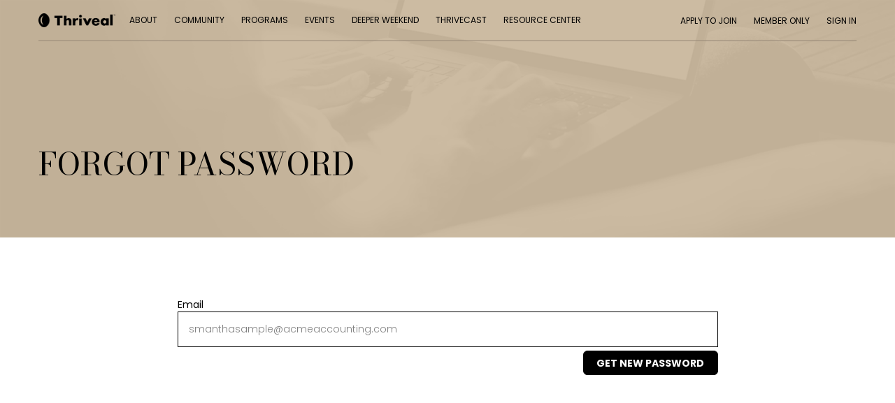

--- FILE ---
content_type: text/html; charset=UTF-8
request_url: https://thriveal.com/forgot-password/
body_size: 12091
content:

<!DOCTYPE html>
<html lang="en-US">
<head>
	<meta http-equiv="Content-Type" content="text/html; charset=UTF-8" />
	<meta name="viewport" content="width=device-width, initial-scale=1.0, user-scalable=0">

	<link rel="profile" href="https://gmpg.org/xfn/11" />
	<link rel="pingback" href="https://thriveal.com/xmlrpc.php" />

<!-- Google Tag Manager -->
<script>(function(w,d,s,l,i){w[l]=w[l]||[];w[l].push({'gtm.start':
new Date().getTime(),event:'gtm.js'});var f=d.getElementsByTagName(s)[0],
j=d.createElement(s),dl=l!='dataLayer'?'&l='+l:'';j.async=true;j.src=
'https://www.googletagmanager.com/gtm.js?id='+i+dl;f.parentNode.insertBefore(j,f);
})(window,document,'script','dataLayer','GTM-P2F45C7');</script>
<!-- End Google Tag Manager -->
	
	<script id="usercentrics-cmp" data-settings-id="HC_F6vXKfagp6J" data-usercentrics="Usercentrics Consent Management Platform" src="https://web.cmp.usercentrics.eu/ui/loader.js" async></script><script type="text/javascript">
	window.dataLayer = window.dataLayer || [];

	function gtag() {
		dataLayer.push(arguments);
	}

	gtag("consent", "default", {
		ad_personalization: "denied",
		ad_storage: "denied",
		ad_user_data: "denied",
		analytics_storage: "denied",
		functionality_storage: "denied",
		personalization_storage: "denied",
		security_storage: "granted",
		wait_for_update: 500,
	});
	gtag("set", "ads_data_redaction", true);
	</script>
<title>Forgot Password &#8211; Thriveal | A community of like minded firm entrepreneurs</title>
<meta name='robots' content='max-image-preview:large' />
<link rel='dns-prefetch' href='//www.googletagmanager.com' />
<link rel="alternate" type="application/rss+xml" title="Thriveal | A community of like minded firm entrepreneurs &raquo; Feed" href="https://thriveal.com/feed/" />
<link rel="alternate" type="application/rss+xml" title="Thriveal | A community of like minded firm entrepreneurs &raquo; Comments Feed" href="https://thriveal.com/comments/feed/" />
<link rel="alternate" title="oEmbed (JSON)" type="application/json+oembed" href="https://thriveal.com/wp-json/oembed/1.0/embed?url=https%3A%2F%2Fthriveal.com%2Fforgot-password%2F" />
<link rel="alternate" title="oEmbed (XML)" type="text/xml+oembed" href="https://thriveal.com/wp-json/oembed/1.0/embed?url=https%3A%2F%2Fthriveal.com%2Fforgot-password%2F&#038;format=xml" />
<link rel="shortcut icon" href="https://thriveal.com/wp-content/themes/thriveal/dist/images/favicon.ico?ver=1720789869" />
<style id='wp-img-auto-sizes-contain-inline-css' type='text/css'>
img:is([sizes=auto i],[sizes^="auto," i]){contain-intrinsic-size:3000px 1500px}
/*# sourceURL=wp-img-auto-sizes-contain-inline-css */
</style>
<style id='wp-emoji-styles-inline-css' type='text/css'>

	img.wp-smiley, img.emoji {
		display: inline !important;
		border: none !important;
		box-shadow: none !important;
		height: 1em !important;
		width: 1em !important;
		margin: 0 0.07em !important;
		vertical-align: -0.1em !important;
		background: none !important;
		padding: 0 !important;
	}
/*# sourceURL=wp-emoji-styles-inline-css */
</style>
<style id='wp-block-library-inline-css' type='text/css'>
:root{--wp-block-synced-color:#7a00df;--wp-block-synced-color--rgb:122,0,223;--wp-bound-block-color:var(--wp-block-synced-color);--wp-editor-canvas-background:#ddd;--wp-admin-theme-color:#007cba;--wp-admin-theme-color--rgb:0,124,186;--wp-admin-theme-color-darker-10:#006ba1;--wp-admin-theme-color-darker-10--rgb:0,107,160.5;--wp-admin-theme-color-darker-20:#005a87;--wp-admin-theme-color-darker-20--rgb:0,90,135;--wp-admin-border-width-focus:2px}@media (min-resolution:192dpi){:root{--wp-admin-border-width-focus:1.5px}}.wp-element-button{cursor:pointer}:root .has-very-light-gray-background-color{background-color:#eee}:root .has-very-dark-gray-background-color{background-color:#313131}:root .has-very-light-gray-color{color:#eee}:root .has-very-dark-gray-color{color:#313131}:root .has-vivid-green-cyan-to-vivid-cyan-blue-gradient-background{background:linear-gradient(135deg,#00d084,#0693e3)}:root .has-purple-crush-gradient-background{background:linear-gradient(135deg,#34e2e4,#4721fb 50%,#ab1dfe)}:root .has-hazy-dawn-gradient-background{background:linear-gradient(135deg,#faaca8,#dad0ec)}:root .has-subdued-olive-gradient-background{background:linear-gradient(135deg,#fafae1,#67a671)}:root .has-atomic-cream-gradient-background{background:linear-gradient(135deg,#fdd79a,#004a59)}:root .has-nightshade-gradient-background{background:linear-gradient(135deg,#330968,#31cdcf)}:root .has-midnight-gradient-background{background:linear-gradient(135deg,#020381,#2874fc)}:root{--wp--preset--font-size--normal:16px;--wp--preset--font-size--huge:42px}.has-regular-font-size{font-size:1em}.has-larger-font-size{font-size:2.625em}.has-normal-font-size{font-size:var(--wp--preset--font-size--normal)}.has-huge-font-size{font-size:var(--wp--preset--font-size--huge)}.has-text-align-center{text-align:center}.has-text-align-left{text-align:left}.has-text-align-right{text-align:right}.has-fit-text{white-space:nowrap!important}#end-resizable-editor-section{display:none}.aligncenter{clear:both}.items-justified-left{justify-content:flex-start}.items-justified-center{justify-content:center}.items-justified-right{justify-content:flex-end}.items-justified-space-between{justify-content:space-between}.screen-reader-text{border:0;clip-path:inset(50%);height:1px;margin:-1px;overflow:hidden;padding:0;position:absolute;width:1px;word-wrap:normal!important}.screen-reader-text:focus{background-color:#ddd;clip-path:none;color:#444;display:block;font-size:1em;height:auto;left:5px;line-height:normal;padding:15px 23px 14px;text-decoration:none;top:5px;width:auto;z-index:100000}html :where(.has-border-color){border-style:solid}html :where([style*=border-top-color]){border-top-style:solid}html :where([style*=border-right-color]){border-right-style:solid}html :where([style*=border-bottom-color]){border-bottom-style:solid}html :where([style*=border-left-color]){border-left-style:solid}html :where([style*=border-width]){border-style:solid}html :where([style*=border-top-width]){border-top-style:solid}html :where([style*=border-right-width]){border-right-style:solid}html :where([style*=border-bottom-width]){border-bottom-style:solid}html :where([style*=border-left-width]){border-left-style:solid}html :where(img[class*=wp-image-]){height:auto;max-width:100%}:where(figure){margin:0 0 1em}html :where(.is-position-sticky){--wp-admin--admin-bar--position-offset:var(--wp-admin--admin-bar--height,0px)}@media screen and (max-width:600px){html :where(.is-position-sticky){--wp-admin--admin-bar--position-offset:0px}}

/*# sourceURL=wp-block-library-inline-css */
</style><style id='global-styles-inline-css' type='text/css'>
:root{--wp--preset--aspect-ratio--square: 1;--wp--preset--aspect-ratio--4-3: 4/3;--wp--preset--aspect-ratio--3-4: 3/4;--wp--preset--aspect-ratio--3-2: 3/2;--wp--preset--aspect-ratio--2-3: 2/3;--wp--preset--aspect-ratio--16-9: 16/9;--wp--preset--aspect-ratio--9-16: 9/16;--wp--preset--color--black: #000000;--wp--preset--color--cyan-bluish-gray: #abb8c3;--wp--preset--color--white: #ffffff;--wp--preset--color--pale-pink: #f78da7;--wp--preset--color--vivid-red: #cf2e2e;--wp--preset--color--luminous-vivid-orange: #ff6900;--wp--preset--color--luminous-vivid-amber: #fcb900;--wp--preset--color--light-green-cyan: #7bdcb5;--wp--preset--color--vivid-green-cyan: #00d084;--wp--preset--color--pale-cyan-blue: #8ed1fc;--wp--preset--color--vivid-cyan-blue: #0693e3;--wp--preset--color--vivid-purple: #9b51e0;--wp--preset--gradient--vivid-cyan-blue-to-vivid-purple: linear-gradient(135deg,rgb(6,147,227) 0%,rgb(155,81,224) 100%);--wp--preset--gradient--light-green-cyan-to-vivid-green-cyan: linear-gradient(135deg,rgb(122,220,180) 0%,rgb(0,208,130) 100%);--wp--preset--gradient--luminous-vivid-amber-to-luminous-vivid-orange: linear-gradient(135deg,rgb(252,185,0) 0%,rgb(255,105,0) 100%);--wp--preset--gradient--luminous-vivid-orange-to-vivid-red: linear-gradient(135deg,rgb(255,105,0) 0%,rgb(207,46,46) 100%);--wp--preset--gradient--very-light-gray-to-cyan-bluish-gray: linear-gradient(135deg,rgb(238,238,238) 0%,rgb(169,184,195) 100%);--wp--preset--gradient--cool-to-warm-spectrum: linear-gradient(135deg,rgb(74,234,220) 0%,rgb(151,120,209) 20%,rgb(207,42,186) 40%,rgb(238,44,130) 60%,rgb(251,105,98) 80%,rgb(254,248,76) 100%);--wp--preset--gradient--blush-light-purple: linear-gradient(135deg,rgb(255,206,236) 0%,rgb(152,150,240) 100%);--wp--preset--gradient--blush-bordeaux: linear-gradient(135deg,rgb(254,205,165) 0%,rgb(254,45,45) 50%,rgb(107,0,62) 100%);--wp--preset--gradient--luminous-dusk: linear-gradient(135deg,rgb(255,203,112) 0%,rgb(199,81,192) 50%,rgb(65,88,208) 100%);--wp--preset--gradient--pale-ocean: linear-gradient(135deg,rgb(255,245,203) 0%,rgb(182,227,212) 50%,rgb(51,167,181) 100%);--wp--preset--gradient--electric-grass: linear-gradient(135deg,rgb(202,248,128) 0%,rgb(113,206,126) 100%);--wp--preset--gradient--midnight: linear-gradient(135deg,rgb(2,3,129) 0%,rgb(40,116,252) 100%);--wp--preset--font-size--small: 13px;--wp--preset--font-size--medium: 20px;--wp--preset--font-size--large: 36px;--wp--preset--font-size--x-large: 42px;--wp--preset--spacing--20: 0.44rem;--wp--preset--spacing--30: 0.67rem;--wp--preset--spacing--40: 1rem;--wp--preset--spacing--50: 1.5rem;--wp--preset--spacing--60: 2.25rem;--wp--preset--spacing--70: 3.38rem;--wp--preset--spacing--80: 5.06rem;--wp--preset--shadow--natural: 6px 6px 9px rgba(0, 0, 0, 0.2);--wp--preset--shadow--deep: 12px 12px 50px rgba(0, 0, 0, 0.4);--wp--preset--shadow--sharp: 6px 6px 0px rgba(0, 0, 0, 0.2);--wp--preset--shadow--outlined: 6px 6px 0px -3px rgb(255, 255, 255), 6px 6px rgb(0, 0, 0);--wp--preset--shadow--crisp: 6px 6px 0px rgb(0, 0, 0);}:where(.is-layout-flex){gap: 0.5em;}:where(.is-layout-grid){gap: 0.5em;}body .is-layout-flex{display: flex;}.is-layout-flex{flex-wrap: wrap;align-items: center;}.is-layout-flex > :is(*, div){margin: 0;}body .is-layout-grid{display: grid;}.is-layout-grid > :is(*, div){margin: 0;}:where(.wp-block-columns.is-layout-flex){gap: 2em;}:where(.wp-block-columns.is-layout-grid){gap: 2em;}:where(.wp-block-post-template.is-layout-flex){gap: 1.25em;}:where(.wp-block-post-template.is-layout-grid){gap: 1.25em;}.has-black-color{color: var(--wp--preset--color--black) !important;}.has-cyan-bluish-gray-color{color: var(--wp--preset--color--cyan-bluish-gray) !important;}.has-white-color{color: var(--wp--preset--color--white) !important;}.has-pale-pink-color{color: var(--wp--preset--color--pale-pink) !important;}.has-vivid-red-color{color: var(--wp--preset--color--vivid-red) !important;}.has-luminous-vivid-orange-color{color: var(--wp--preset--color--luminous-vivid-orange) !important;}.has-luminous-vivid-amber-color{color: var(--wp--preset--color--luminous-vivid-amber) !important;}.has-light-green-cyan-color{color: var(--wp--preset--color--light-green-cyan) !important;}.has-vivid-green-cyan-color{color: var(--wp--preset--color--vivid-green-cyan) !important;}.has-pale-cyan-blue-color{color: var(--wp--preset--color--pale-cyan-blue) !important;}.has-vivid-cyan-blue-color{color: var(--wp--preset--color--vivid-cyan-blue) !important;}.has-vivid-purple-color{color: var(--wp--preset--color--vivid-purple) !important;}.has-black-background-color{background-color: var(--wp--preset--color--black) !important;}.has-cyan-bluish-gray-background-color{background-color: var(--wp--preset--color--cyan-bluish-gray) !important;}.has-white-background-color{background-color: var(--wp--preset--color--white) !important;}.has-pale-pink-background-color{background-color: var(--wp--preset--color--pale-pink) !important;}.has-vivid-red-background-color{background-color: var(--wp--preset--color--vivid-red) !important;}.has-luminous-vivid-orange-background-color{background-color: var(--wp--preset--color--luminous-vivid-orange) !important;}.has-luminous-vivid-amber-background-color{background-color: var(--wp--preset--color--luminous-vivid-amber) !important;}.has-light-green-cyan-background-color{background-color: var(--wp--preset--color--light-green-cyan) !important;}.has-vivid-green-cyan-background-color{background-color: var(--wp--preset--color--vivid-green-cyan) !important;}.has-pale-cyan-blue-background-color{background-color: var(--wp--preset--color--pale-cyan-blue) !important;}.has-vivid-cyan-blue-background-color{background-color: var(--wp--preset--color--vivid-cyan-blue) !important;}.has-vivid-purple-background-color{background-color: var(--wp--preset--color--vivid-purple) !important;}.has-black-border-color{border-color: var(--wp--preset--color--black) !important;}.has-cyan-bluish-gray-border-color{border-color: var(--wp--preset--color--cyan-bluish-gray) !important;}.has-white-border-color{border-color: var(--wp--preset--color--white) !important;}.has-pale-pink-border-color{border-color: var(--wp--preset--color--pale-pink) !important;}.has-vivid-red-border-color{border-color: var(--wp--preset--color--vivid-red) !important;}.has-luminous-vivid-orange-border-color{border-color: var(--wp--preset--color--luminous-vivid-orange) !important;}.has-luminous-vivid-amber-border-color{border-color: var(--wp--preset--color--luminous-vivid-amber) !important;}.has-light-green-cyan-border-color{border-color: var(--wp--preset--color--light-green-cyan) !important;}.has-vivid-green-cyan-border-color{border-color: var(--wp--preset--color--vivid-green-cyan) !important;}.has-pale-cyan-blue-border-color{border-color: var(--wp--preset--color--pale-cyan-blue) !important;}.has-vivid-cyan-blue-border-color{border-color: var(--wp--preset--color--vivid-cyan-blue) !important;}.has-vivid-purple-border-color{border-color: var(--wp--preset--color--vivid-purple) !important;}.has-vivid-cyan-blue-to-vivid-purple-gradient-background{background: var(--wp--preset--gradient--vivid-cyan-blue-to-vivid-purple) !important;}.has-light-green-cyan-to-vivid-green-cyan-gradient-background{background: var(--wp--preset--gradient--light-green-cyan-to-vivid-green-cyan) !important;}.has-luminous-vivid-amber-to-luminous-vivid-orange-gradient-background{background: var(--wp--preset--gradient--luminous-vivid-amber-to-luminous-vivid-orange) !important;}.has-luminous-vivid-orange-to-vivid-red-gradient-background{background: var(--wp--preset--gradient--luminous-vivid-orange-to-vivid-red) !important;}.has-very-light-gray-to-cyan-bluish-gray-gradient-background{background: var(--wp--preset--gradient--very-light-gray-to-cyan-bluish-gray) !important;}.has-cool-to-warm-spectrum-gradient-background{background: var(--wp--preset--gradient--cool-to-warm-spectrum) !important;}.has-blush-light-purple-gradient-background{background: var(--wp--preset--gradient--blush-light-purple) !important;}.has-blush-bordeaux-gradient-background{background: var(--wp--preset--gradient--blush-bordeaux) !important;}.has-luminous-dusk-gradient-background{background: var(--wp--preset--gradient--luminous-dusk) !important;}.has-pale-ocean-gradient-background{background: var(--wp--preset--gradient--pale-ocean) !important;}.has-electric-grass-gradient-background{background: var(--wp--preset--gradient--electric-grass) !important;}.has-midnight-gradient-background{background: var(--wp--preset--gradient--midnight) !important;}.has-small-font-size{font-size: var(--wp--preset--font-size--small) !important;}.has-medium-font-size{font-size: var(--wp--preset--font-size--medium) !important;}.has-large-font-size{font-size: var(--wp--preset--font-size--large) !important;}.has-x-large-font-size{font-size: var(--wp--preset--font-size--x-large) !important;}
/*# sourceURL=global-styles-inline-css */
</style>

<style id='classic-theme-styles-inline-css' type='text/css'>
/*! This file is auto-generated */
.wp-block-button__link{color:#fff;background-color:#32373c;border-radius:9999px;box-shadow:none;text-decoration:none;padding:calc(.667em + 2px) calc(1.333em + 2px);font-size:1.125em}.wp-block-file__button{background:#32373c;color:#fff;text-decoration:none}
/*# sourceURL=/wp-includes/css/classic-themes.min.css */
</style>
<link rel='stylesheet' id='block_editor_css-css' href='https://thriveal.com/wp-content/themes/thriveal/dist/css/admin-styles.css?ver=6.9' type='text/css' media='all' />
<link rel='stylesheet' id='theme-css-venobox-css' href='https://thriveal.com/wp-content/themes/thriveal/resources/venobox.min.css?ver=1720789865' type='text/css' media='all' />
<link rel='stylesheet' id='theme-css-bundle-css' href='https://thriveal.com/wp-content/themes/thriveal/dist/css/bundle-57576eb77b.css?ver=6.9' type='text/css' media='all' />
<link rel='stylesheet' id='theme-styles-css' href='https://thriveal.com/wp-content/themes/thriveal/style.css?ver=1754876767' type='text/css' media='all' />
<script type="text/javascript" id="jquery-core-js-extra">
/* <![CDATA[ */
var app_variables = {"ajaxurl":"https://thriveal.com/wp-admin/admin-ajax.php","homeUrl":"https://thriveal.com/","rest":"https://thriveal.com/wp-json/app/protected-pages/","blog_page_url":"https://thriveal.com/resource-browser/"};
//# sourceURL=jquery-core-js-extra
/* ]]> */
</script>
<script type="text/javascript" data-cfasync="false" src="https://thriveal.com/wp-includes/js/jquery/jquery.min.js?ver=3.7.1" id="jquery-core-js"></script>
<script type="text/javascript" src="https://thriveal.com/wp-includes/js/jquery/jquery-migrate.min.js?ver=3.4.1" id="jquery-migrate-js"></script>

<!-- Google tag (gtag.js) snippet added by Site Kit -->
<!-- Google Analytics snippet added by Site Kit -->
<script type="text/javascript" src="https://www.googletagmanager.com/gtag/js?id=G-TLGDEP0885" id="google_gtagjs-js" async></script>
<script type="text/javascript" id="google_gtagjs-js-after">
/* <![CDATA[ */
window.dataLayer = window.dataLayer || [];function gtag(){dataLayer.push(arguments);}
gtag("set","linker",{"domains":["thriveal.com"]});
gtag("js", new Date());
gtag("set", "developer_id.dZTNiMT", true);
gtag("config", "G-TLGDEP0885");
//# sourceURL=google_gtagjs-js-after
/* ]]> */
</script>
<link rel="https://api.w.org/" href="https://thriveal.com/wp-json/" /><link rel="alternate" title="JSON" type="application/json" href="https://thriveal.com/wp-json/wp/v2/pages/2248" /><link rel="EditURI" type="application/rsd+xml" title="RSD" href="https://thriveal.com/xmlrpc.php?rsd" />
<meta name="generator" content="WordPress 6.9" />
<link rel="canonical" href="https://thriveal.com/forgot-password/" />
<link rel='shortlink' href='https://thriveal.com/?p=2248' />
<meta name="generator" content="Site Kit by Google 1.170.0" /><meta name="mpu-version" content="1.2.8" />		<style type="text/css" id="wp-custom-css">
			::placeholder {
  color: gray !important;
}

div#input_4_7_1 {
    height: 50px;
    border-color: black;
    padding-top: 15px !important;
	  background-color: #c7b39c !important;
}

#root .ElementsApp {
		font-size: 15px;
    margin-top: 5px;
}

div#input_4_7_1 .__PrivateStripeElement {
	height: 20.8px !important;
}


div#input_4_7_1 .__PrivateStripeElement ::placeholder {
		color: #8c7e6e !important;
}

iframe.ElementsApp {
		font-size: 15px;
    margin-top: 5px;
}

.section-register ::placeholder {
		color: #8c7e6e !important;
}

.gform_wrapper .gform_body .gform_fields .gfield .ginput_container_select:after {
	z-index: -20;
}

.page-id-10 section.section-info.section-info--brown {
    padding-top: 0;
}

[class^="wp-block"] { 
  position: relative;
  max-width: 1200px;
  margin: auto;
  width: 100%;
}

.page-id-16371 .section-about .section__figure-inner::before {
  background: none !important;
}

/* body {
	background-color: #c7b39c;
} */

.nav-secondary {
  font-size: 15px;
}

#gform_submit_button_23 {
  margin-left: auto !important;
  margin-right: auto !important;
}

/* Adjustments to the Gravity form design for customer surveys 022824 */

@media (min-width: 760px) {
	
td.gsurvey-likert-row-label:first-of-type { width: 60%!important; text-align: left!important; padding: 5px!important; padding-top: 10px!important; padding-bottom: 10px!important }

body .gform_wrapper td.gsurvey-likert-row-label { text-align: left; padding-left: 10px; }
	
}

#gform_confirmation_wrapper_68.gform_confirmation_wrapper:nth-child(2) { display: none!important}

/* End Gravity form adjustments */

/* Adjustments to the single page member to remove beige swoosh 012225 */
.single-app_member .section__caption {
    display: none;
}

.section-about .section__figure-inner:before {
    content: "";
    position: absolute;
    bottom: 0;
    right: 0;
    background: none;
    width: 100%;
    height: 69px;
    z-index: 10;
}

.slider-tiles .slider__slide .tile-program .tile__figure:before {
    content: "";
    position: absolute;
    bottom: 0;
    right: 0;
    background: none;
    width: 100%;
    height: 58px;
    z-index: 1;
}
	
/* End beige adjustments */

/* RISE 2025 Event CSS adjustments */

.tiles__items {
	justify-content: center;
}

#growthmyths .tile__icon h2 {
font-size: 30px!important;
}

#growthmyths .tile__icon {
width: 65px;
	height: 65px;
}

#eventdetails .tile__icon {
	width: 100px;
	height: 100px;
}

#eventdetails h2 {
	font-size: 30px;
}

.booknow-button {
	max-width: 200px;
text-transform: uppercase;
	font-weight: 600;
}

.eventdetails-button {
	max-width: 200px;
text-transform: uppercase;
	font-weight: 600;
}

.downloadguide-button {
		max-width: 200px;
text-transform: uppercase;
	font-weight: 600;
}

body.page-id-25931 .hero__scroll {
    display: none;
}

body.page-id-25931 .hero__container {
	min-height: 650px;
	max-height: 650px;
}

body.page-id-25931 hr {
	margin-bottom: 10px;
	margin-top: -10px;
	border-top: 0px;
	border-bottom: 2px dotted white
}

#agenda h2 {
	font-size: 38px;
}

.tile h4 {
text-align:center;
}

.event-timings-block-1 {
	min-height: 150px;
	padding: 1em 0em 2em 0em;
}

#growthmythsguide {
	background-color: white;
	padding-top: 0;
	max-width: 600px;
	margin: auto;
}

#growthmythsguide .button {
background-color: #c7b39c;
font-weight: bold;
	font-size: 20px;
	padding: 0.75em;
	max-width: 500px;
	margin: auto;
}

.rise-calendly-button {
background-color: black;
min-width: 300px;
padding: 0.5em 1em;
font-size: 19px;
text-transform: uppercase;
font-weight: 600;
	text-decoration:none;
	transition: 0.3s;
}

.rise-calendly-button:hover {
	background-color: #c7b39c;
	color: black;
	text-decoration:none;
}

#reasons h4 {
	text-align: center;
}

body.page-id-26415 li {
margin-left: 2em;
}

body.page-id-26415 #details,
body.page-id-26415 #specialneeds
{
	background-color: #c7b39c;
}

body.page-id-26415 #logistics,
body.page-id-26415 #technology
{
	background-color: black;
	color:white;
}

body.page-id-26415 #video {
	background-color: black;
	padding: 45px 0 0 0;
}

.section-team .section__head {
	justify-content:center;
}

  .faq {
    border: 1px solid #ccc;
    border-radius: 0px;
    padding: 0;
    margin-bottom: 10px;
    transition: all 0.3s ease;
    overflow: hidden;
		background-color: #f9f9f9;
  }

  .faq summary {
    font-weight: bold;
		color: black;
    cursor: pointer;
    list-style: none;
    display: flex;
    align-items: center;
    padding: 15px 15px;
    position: relative;
  }

  .faq summary::-webkit-details-marker {
    display: none;
  }

  .faq summary::before {
    content: '▶';
		color: black;
    display: inline-block;
    margin-right: 10px;
    transition: transform 0.3s ease;
  }

  .faq[open] summary::before {
    transform: rotate(90deg);
  }

  .faq[open] {
    background-color: #f9f9f9;
  }

  .faq .content {
    padding: 0px 25px 25px 40px;
		color: black;
    animation: fadeIn 0.3s ease-in;
  }

  @keyframes fadeIn {
    from { opacity: 0; }
    to { opacity: 1; }
  }

body.page-id-25931 #sponsor {
	background-color: black;
	color: white;
	text-align: center;
	padding: 0 0 60px 0;
}
body.page-id-25931 #sponsor p {
margin: 0;	
}

.event-sponsor-header {
font-family: Bodoni Moda,serif;
	font-size: 30px;
	margin: 0px;
	line-height: 1em;
	padding: 0;
}

.event-sponsor-link {
	font-weight: 600;
	font-size: 40px;
	margin: 0!important;
	padding: 0;
	transition: 0.3s;
}

.event-sponsor-link:hover {
	text-decoration: none;
	top: -5px;
	color: #c7b39c;
}

.faqs-link-button {
	color: white;
	background-color: black;
	padding: 10px 15px;
	font-weight: 600;
	text-transform: uppercase;
}

#faqs-button-top {
padding: 0 0 45px 0;
}		</style>
		</head>


<!-- <script src="https://web.cmp.usercentrics.eu/modules/autoblocker.js"></script>
<script id="usercentrics-cmp" src="https://web.cmp.usercentrics.eu/ui/loader.js" data-settings-id="HC_F6vXKfagp6J" async></script> -->

<script type="4ee68496c9b76893733e9b6b-text/javascript">
 var _gaq = [['_setAccount', 'UA-2939022-2'], ['_trackPageview']];
 (function(d, t) {
  var g = d.createElement(t),
      s = d.getElementsByTagName(t)[0];
  g.async = true;
  g.src = ('https:' == location.protocol ? 'https://ssl' : 'https://www') + '.google-analytics.com/ga.js';
  s.parentNode.insertBefore(g, s);
 })(document, 'script');
</script>

<body class="wp-singular page-template page-template-templates page-template-forgot-pass page-template-templatesforgot-pass-php page page-id-2248 wp-embed-responsive wp-theme-thriveal">

<!-- Google Tag Manager (noscript) -->
<noscript><iframe src="https://www.googletagmanager.com/ns.html?id=GTM-P2F45C7"
height="0" width="0" style="display:none;visibility:hidden"></iframe></noscript>
<!-- End Google Tag Manager (noscript) -->
	
	<div class="wrapper">
		<div class="wrapper__inner">
			<header class="header header--black">
				<div class="shell">
					<div class="header__toggle">
													<a href="#" class="btn-menu btn-menu--black">
								<span></span>

								<span></span>

								<span></span>
							</a>
											</div> <!-- /.header__toggle -->

					<div class="header__inner">
						<div class="header__logo">
							<a href="https://thriveal.com/" class="logo" style="background-image: url( https://thriveal.com/wp-content/uploads/2021/09/logo-black@2x-1.png )" data-wpel-link="internal"></a>
						</div> <!-- /.header__logo -->

						<div class="header__content">
							<div class="header__content-left">
								<nav class="nav nav--black"><ul id="menu-main-menu" class="menu"><li id="menu-item-1189" class="menu-item menu-item-type-post_type menu-item-object-page menu-item-1189"><a href="https://thriveal.com/about/" data-wpel-link="internal">About</a></li>
<li id="menu-item-1190" class="menu-item menu-item-type-post_type menu-item-object-page menu-item-has-children menu-item-1190"><a href="https://thriveal.com/community/" data-wpel-link="internal">Community</a>
<ul class="sub-menu">
	<li id="menu-item-20246" class="menu-item menu-item-type-post_type menu-item-object-page menu-item-20246"><a href="https://thriveal.com/community/" data-wpel-link="internal">Values</a></li>
	<li id="menu-item-20257" class="menu-item menu-item-type-custom menu-item-object-custom menu-item-20257"><a href="https://thriveal.com/community/#plans" data-wpel-link="internal">Member Levels</a></li>
	<li id="menu-item-25823" class="menu-item menu-item-type-post_type menu-item-object-page menu-item-25823"><a href="https://thriveal.com/thriveal-member-council/" data-wpel-link="internal">Thriveal Member Council</a></li>
	<li id="menu-item-22024" class="menu-item menu-item-type-post_type menu-item-object-page menu-item-22024"><a href="https://thriveal.com/market-leader-assessment/" data-wpel-link="internal">Market Leader Assessment</a></li>
</ul>
</li>
<li id="menu-item-1500" class="menu-item menu-item-type-post_type menu-item-object-page menu-item-has-children menu-item-1500"><a href="https://thriveal.com/programs/" data-wpel-link="internal">Programs</a>
<ul class="sub-menu">
	<li id="menu-item-1608" class="menu-item menu-item-type-post_type menu-item-object-page menu-item-1608"><a href="https://thriveal.com/programs/" data-wpel-link="internal">View all Programs</a></li>
	<li id="menu-item-1603" class="menu-item menu-item-type-post_type menu-item-object-page menu-item-1603"><a href="https://thriveal.com/programs/community-groups/" data-wpel-link="internal">Community Groups</a></li>
	<li id="menu-item-1607" class="menu-item menu-item-type-post_type menu-item-object-page menu-item-1607"><a href="https://thriveal.com/programs/1-to-1-coaching/" data-wpel-link="internal">1 To 1 Coaching</a></li>
</ul>
</li>
<li id="menu-item-1193" class="menu-item menu-item-type-post_type menu-item-object-page menu-item-has-children menu-item-1193 menu-item-has-mega-menu"><a href="https://thriveal.com/events/" data-wpel-link="internal">Events</a><div class="mega-menu"><div class="menu__content"><div class="menu__tiles">				<div class="menu__tile">
					<div class="tile-event-featured tile-event-featured--small">
						<a href="https://thriveal.com/deeper-weekend/" class="tile__link" data-wpel-link="internal"></a>

													<div class="tile__bg image-fit js-image-fit">
								<img width="1920" height="1173" src="https://thriveal.com/wp-content/uploads/2025/05/hero-1920x1173.png" class="attachment-app_full_width size-app_full_width" alt="" decoding="async" fetchpriority="high" srcset="https://thriveal.com/wp-content/uploads/2025/05/hero-1920x1173.png 1920w, https://thriveal.com/wp-content/uploads/2025/05/hero-300x183.png 300w, https://thriveal.com/wp-content/uploads/2025/05/hero-1024x626.png 1024w, https://thriveal.com/wp-content/uploads/2025/05/hero-768x469.png 768w, https://thriveal.com/wp-content/uploads/2025/05/hero-1536x939.png 1536w, https://thriveal.com/wp-content/uploads/2025/05/hero-2048x1252.png 2048w" sizes="(max-width: 1920px) 100vw, 1920px" />							</div> <!-- /.tile__bg -->
						
						<div class="tile__content">
							<div class="tile__description">
								<img width="272" height="51" src="https://thriveal.com/wp-content/uploads/2021/09/logo@2x.png" class="attachment-app_full_width size-app_full_width" alt="" decoding="async" />
																	<h2>
										Deeper Weekend 2025									</h2>
															</div> <!-- /.tile__description -->

															<div class="tile__caption">
									<p>October 22-24, 2025<br />
<strong>In Greenville, SC</strong></p>
								</div> <!-- /.tile__badge -->
													</div> <!-- /.tile__caption -->
					</div> <!-- /.tile-event-featured -->
				</div> <!-- /.menu__tile -->
							<div class="menu__tile">
					<div class="tile-event">
						<a href="https://thriveal.com/rise/" class="tile__link" data-wpel-link="internal"></a>

						
						<div class="tile__content">
							<div class="tile__description">
								<img width="272" height="51" src="https://thriveal.com/wp-content/uploads/2021/09/logo-black@2x-1.png" class="attachment-app_full_width size-app_full_width" alt="" decoding="async" />
																	<h3>
										RISE: BRAND NEW for 2025									</h3>
															</div> <!-- /.tile__description -->

															<div class="tile__caption">
									<p>August 13 &#8211; 15, 2025<br />
<strong>in Greenville, SC</strong></p>
								</div> <!-- /.tile__badge -->
													</div> <!-- /.tile__caption -->
					</div> <!-- /.tile-event-featured -->
				</div> <!-- /.menu__tile -->
							<div class="menu__tile">
					<div class="tile-event">
						<a href="https://thriveal.com/future-firm-summit/" class="tile__link" data-wpel-link="internal"></a>

						
						<div class="tile__content">
							<div class="tile__description">
								<img width="272" height="51" src="https://thriveal.com/wp-content/uploads/2021/09/logo-black@2x-1.png" class="attachment-app_full_width size-app_full_width" alt="" decoding="async" loading="lazy" />
																	<h3>
										Future Firm Summit									</h3>
															</div> <!-- /.tile__description -->

															<div class="tile__caption">
									<p>November 14, 2025<br />
<strong>Virtual</strong></p>
								</div> <!-- /.tile__badge -->
													</div> <!-- /.tile__caption -->
					</div> <!-- /.tile-event-featured -->
				</div> <!-- /.menu__tile -->
							<div class="menu__tile">
					<div class="tile-view">
						<a href="https://thriveal.com/events/" class="tile__link" data-wpel-link="internal"></a>

						<div class="tile__inner">
							<img src="https://thriveal.com/wp-content/themes/thriveal/resources/images/temp/arrow-next.png" alt="">

							<h6>
								View All Events							</h6>
						</div> <!-- /.tile__inner -->
					</div> <!-- /.tile-view -->
				</div> <!-- /.menu__tile -->
			</div></div></div><li id="menu-item-23531" class="menu-item menu-item-type-post_type menu-item-object-page menu-item-23531"><a href="https://thriveal.com/deeper-weekend/" data-wpel-link="internal">Deeper Weekend</a></li>
<li id="menu-item-1204" class="menu-item menu-item-type-post_type menu-item-object-page menu-item-1204"><a href="https://thriveal.com/thrivecast/" data-wpel-link="internal">Thrivecast</a></li>
<li id="menu-item-1307" class="menu-item menu-item-type-post_type menu-item-object-page menu-item-has-children menu-item-1307"><a href="https://thriveal.com/resources/" data-wpel-link="internal">Resource Center</a>
<ul class="sub-menu">
	<li id="menu-item-18403" class="menu-item menu-item-type-post_type menu-item-object-page menu-item-18403"><a href="https://thriveal.com/masterclasses/" data-wpel-link="internal">Masterclasses</a></li>
	<li id="menu-item-1212" class="menu-item menu-item-type-post_type menu-item-object-page menu-item-1212"><a href="https://thriveal.com/resource-browser/" data-wpel-link="internal">Browse All</a></li>
	<li id="menu-item-2250" class="menu-item menu-item-type-post_type menu-item-object-page menu-item-2250"><a href="https://thriveal.com/resources/" data-wpel-link="internal">Discover</a></li>
	<li id="menu-item-1206" class="menu-item menu-item-type-taxonomy menu-item-object-app_post_type menu-item-1206"><a href="https://thriveal.com/types/article/" data-wpel-link="internal">Articles</a></li>
	<li id="menu-item-1209" class="menu-item menu-item-type-taxonomy menu-item-object-app_post_type menu-item-1209"><a href="https://thriveal.com/types/video/" data-wpel-link="internal">Videos</a></li>
	<li id="menu-item-1208" class="menu-item menu-item-type-taxonomy menu-item-object-app_post_type menu-item-1208"><a href="https://thriveal.com/types/podcast-episode/" data-wpel-link="internal">Podcast</a></li>
	<li id="menu-item-19636" class="menu-item menu-item-type-post_type menu-item-object-page menu-item-19636"><a href="https://thriveal.com/e-book-signup/" data-wpel-link="internal">E-Books</a></li>
	<li id="menu-item-15333" class="menu-item menu-item-type-post_type menu-item-object-page menu-item-15333"><a href="https://thriveal.com/courses/" data-wpel-link="internal">Courses</a></li>
</ul>
</li>
</ul></nav>							</div> <!-- /.header__content-left -->

															<div class="header__content-right">
									<nav class="nav-access nav-access--black">
										<ul>
																							<li>
													<a href="https://thriveal.com/become-a-member/#plans" target="_self" data-wpel-link="internal">Apply to Join</a>												</li>
																							<li>
													<a href="https://community.thriveal.com/users/sign_in#email" target="_blank" data-wpel-link="external" rel="nofollow external noopener noreferrer">Member Only </a>												</li>
											
											<li>
																									<a href="https://thriveal.com/sign-in/" data-wpel-link="internal">Sign In</a>
																							</li>
										</ul>
									</nav> <!-- /.nav-access -->
								</div> <!-- /.header__content-right -->
													</div> <!-- /.header__content -->
					</div> <!-- /.header__inner -->

									</div><!-- /.shell -->
			</header><!-- /.header -->

			<div class="main">

<section class="hero-interior hero-interior--tertiary">
	<div class="hero__bg image-fit js-image-fit">
		<img width="1920" height="573" src="https://thriveal.com/wp-content/uploads/2021/09/hero-contact-bg@2x-1920x573.png" class="attachment-app_full_width size-app_full_width wp-post-image" alt="" decoding="async" loading="lazy" srcset="https://thriveal.com/wp-content/uploads/2021/09/hero-contact-bg@2x-1920x573.png 1920w, https://thriveal.com/wp-content/uploads/2021/09/hero-contact-bg@2x-300x90.png 300w, https://thriveal.com/wp-content/uploads/2021/09/hero-contact-bg@2x-1024x306.png 1024w, https://thriveal.com/wp-content/uploads/2021/09/hero-contact-bg@2x-768x229.png 768w, https://thriveal.com/wp-content/uploads/2021/09/hero-contact-bg@2x-1536x459.png 1536w, https://thriveal.com/wp-content/uploads/2021/09/hero-contact-bg@2x-2048x612.png 2048w" sizes="auto, (max-width: 1920px) 100vw, 1920px" />	</div> <!-- /.hero__bg -->

	<div class="hero__container">
		<div class="shell">
			<div class="hero__content">
				<div class="hero__description">
					<h2>Forgot Password</h2>
				</div> <!-- /.hero__description -->
			</div> <!-- /.hero__content -->
		</div> <!-- /.shell -->
	</div> <!-- /.hero__container -->
</section> <!-- /.hero-interior -->

<section class="section-sign-in">
    <div class="shell">
    	<div class="section__form">
				    							<div class="form-sign-in">
					    <form id="forgot-pass-form">
					        <div class="form__body">
					        	<div class="form__group">
						        	<div class="form__row">
				        				<label class="form__label">Email</label>

										<div class="form__controls">
											<input type="email" name="email" class="field" placeholder="smanthasample@acmeaccounting.com"/>
										</div><!-- /.form__controls -->
						        	</div> <!-- /.form__row -->
						        </div> <!-- /.form__group -->
					        </div><!-- /.form__body -->

							<div class="form__actions">
					        	<input type="submit" class="form__btn form__btn--submit" value="Get New Password" />
					        </div>
					    </form>
					</div>
							    	</div>
    </div> <!-- /.shell -->
</section>
			</div><!-- /.main -->

			<footer class="footer">
				<div class="shell">
					<div class="footer__content">
						<div class="footer__cols">
															<div class="footer__col">
									<h6>
										Explore									</h6>

									<nav class="nav-footer nav-footer--divided-three-parts"><ul id="menu-explore" class="menu"><li id="menu-item-2155" class="menu-item menu-item-type-post_type menu-item-object-page menu-item-2155"><a href="https://thriveal.com/about/" data-wpel-link="internal">About</a></li>
<li id="menu-item-2154" class="menu-item menu-item-type-post_type menu-item-object-page menu-item-2154"><a href="https://thriveal.com/community/" data-wpel-link="internal">Community</a></li>
<li id="menu-item-2151" class="menu-item menu-item-type-post_type menu-item-object-page menu-item-2151"><a href="https://thriveal.com/events/" data-wpel-link="internal">Events</a></li>
<li id="menu-item-24925" class="menu-item menu-item-type-post_type menu-item-object-page menu-item-24925"><a href="https://thriveal.com/deeper-weekend/" data-wpel-link="internal">Deeper Weekend</a></li>
<li id="menu-item-2156" class="menu-item menu-item-type-post_type menu-item-object-page menu-item-2156"><a href="https://thriveal.com/thrivecast/" data-wpel-link="internal">Thrivecast</a></li>
<li id="menu-item-2157" class="menu-item menu-item-type-post_type menu-item-object-page menu-item-2157"><a href="https://thriveal.com/media/" data-wpel-link="internal">Media</a></li>
<li id="menu-item-2158" class="menu-item menu-item-type-post_type menu-item-object-page menu-item-2158"><a href="https://thriveal.com/privacy-policy/" data-wpel-link="internal">Privacy Policy</a></li>
<li id="menu-item-25538" class="menu-item menu-item-type-post_type menu-item-object-page menu-item-25538"><a href="https://thriveal.com/event-ticket-policy/" data-wpel-link="internal">Thriveal Event Policies</a></li>
<li id="menu-item-14407" class="menu-item menu-item-type-post_type menu-item-object-page menu-item-14407"><a href="https://thriveal.com/resources/" data-wpel-link="internal">Resource Center</a></li>
</ul></nav>								</div> <!-- /.footer__col -->
															<div class="footer__col">
									<h6>
										Connect									</h6>

									<nav class="nav-footer nav-footer--divided-two-parts"><ul id="menu-connect" class="menu"><li id="menu-item-55" class="menu-item menu-item-type-custom menu-item-object-custom menu-item-55"><a href="https://twitter.com/thrivealcpas" data-wpel-link="external" target="_blank" rel="nofollow external noopener noreferrer">Twitter</a></li>
<li id="menu-item-56" class="menu-item menu-item-type-custom menu-item-object-custom menu-item-56"><a href="https://www.facebook.com/THRIVEal" data-wpel-link="external" target="_blank" rel="nofollow external noopener noreferrer">Facebook</a></li>
<li id="menu-item-57" class="menu-item menu-item-type-custom menu-item-object-custom menu-item-57"><a href="https://www.linkedin.com/company/thriveal" data-wpel-link="external" target="_blank" rel="nofollow external noopener noreferrer">LinkedIn</a></li>
<li id="menu-item-58" class="menu-item menu-item-type-custom menu-item-object-custom menu-item-58"><a href="https://www.instagram.com/thrivealcpas/" data-wpel-link="external" target="_blank" rel="nofollow external noopener noreferrer">Instagram</a></li>
<li id="menu-item-59" class="menu-item menu-item-type-custom menu-item-object-custom menu-item-59"><a href="https://www.youtube.com/c/ThrivealCPANetwork" data-wpel-link="external" target="_blank" rel="nofollow external noopener noreferrer">YouTube</a></li>
<li id="menu-item-24906" class="menu-item menu-item-type-post_type menu-item-object-page menu-item-24906"><a href="https://thriveal.com/newsletter-signup/" data-wpel-link="internal">Subscribe to Newsletter</a></li>
</ul></nav>								</div> <!-- /.footer__col -->
															<div class="footer__col">
									<h6>
										Engage									</h6>

									<nav class="nav-footer"><ul id="menu-engage" class="menu"><li id="menu-item-1940" class="menu-item menu-item-type-post_type menu-item-object-page menu-item-1940"><a href="https://thriveal.com/become-a-member-form/" data-wpel-link="internal">Apply to Join</a></li>
<li id="menu-item-24908" class="menu-item menu-item-type-post_type menu-item-object-page menu-item-24908"><a href="https://thriveal.com/make-a-payment/" data-wpel-link="internal">Make A Payment</a></li>
<li id="menu-item-1965" class="menu-item menu-item-type-post_type menu-item-object-page menu-item-1965"><a href="https://thriveal.com/contact/" data-wpel-link="internal">Contact</a></li>
<li id="menu-item-25537" class="menu-item menu-item-type-custom menu-item-object-custom menu-item-25537"><a href="https://shop.thriveal.com" data-wpel-link="external" target="_blank" rel="nofollow external noopener noreferrer">Thriveal Merch</a></li>
	<li>
					<a href="https://thriveal.com/sign-in/" data-wpel-link="internal">Sign In</a>
			</li></ul>
	</nav>								</div> <!-- /.footer__col -->
													</div> <!-- /.footer__cols -->
					</div> <!-- /.footer__content -->

											<div class="footer__bar">
															<div class="footer__copyright">
									<p>
										© 2026 Thriveal, All Rights Reserved									</p>
								</div> <!-- /.footer__copyright -->
															<div class="footer__logo">
									<a href="https://thriveal.com/" class="logo-footer" style="background-image: url( https://thriveal.com/wp-content/uploads/2021/09/logo-footer.png )" data-wpel-link="internal">
									</a>
								</div><!-- /.footer__logo -->
													</div> <!-- /.footer__bar -->
									</div><!-- /.shell -->
			</footer><!-- /.footer -->
		</div><!-- /.wrapper__inner -->
	</div><!-- /.wrapper -->
	<script type="speculationrules">
{"prefetch":[{"source":"document","where":{"and":[{"href_matches":"/*"},{"not":{"href_matches":["/wp-*.php","/wp-admin/*","/wp-content/uploads/*","/wp-content/*","/wp-content/plugins/*","/wp-content/themes/thriveal/*","/*\\?(.+)"]}},{"not":{"selector_matches":"a[rel~=\"nofollow\"]"}},{"not":{"selector_matches":".no-prefetch, .no-prefetch a"}}]},"eagerness":"conservative"}]}
</script>
<script type="text/javascript" src="https://thriveal.com/wp-content/themes/thriveal/dist/js/bundle-b8d4e4d41a.js" id="theme-js-bundle-js"></script>
<script type="text/javascript" src="https://thriveal.com/wp-includes/js/comment-reply.min.js?ver=6.9" id="comment-reply-js" async="async" data-wp-strategy="async" fetchpriority="low"></script>
<script type="text/javascript" src="https://thriveal.com/wp-content/plugins/startend-subscription-add-on-for-gravityforms/js/gse.js?ver=4.0.6" id="gse-frontend-js"></script>
<script id="wp-emoji-settings" type="application/json">
{"baseUrl":"https://s.w.org/images/core/emoji/17.0.2/72x72/","ext":".png","svgUrl":"https://s.w.org/images/core/emoji/17.0.2/svg/","svgExt":".svg","source":{"concatemoji":"https://thriveal.com/wp-includes/js/wp-emoji-release.min.js?ver=6.9"}}
</script>
<script type="module">
/* <![CDATA[ */
/*! This file is auto-generated */
const a=JSON.parse(document.getElementById("wp-emoji-settings").textContent),o=(window._wpemojiSettings=a,"wpEmojiSettingsSupports"),s=["flag","emoji"];function i(e){try{var t={supportTests:e,timestamp:(new Date).valueOf()};sessionStorage.setItem(o,JSON.stringify(t))}catch(e){}}function c(e,t,n){e.clearRect(0,0,e.canvas.width,e.canvas.height),e.fillText(t,0,0);t=new Uint32Array(e.getImageData(0,0,e.canvas.width,e.canvas.height).data);e.clearRect(0,0,e.canvas.width,e.canvas.height),e.fillText(n,0,0);const a=new Uint32Array(e.getImageData(0,0,e.canvas.width,e.canvas.height).data);return t.every((e,t)=>e===a[t])}function p(e,t){e.clearRect(0,0,e.canvas.width,e.canvas.height),e.fillText(t,0,0);var n=e.getImageData(16,16,1,1);for(let e=0;e<n.data.length;e++)if(0!==n.data[e])return!1;return!0}function u(e,t,n,a){switch(t){case"flag":return n(e,"\ud83c\udff3\ufe0f\u200d\u26a7\ufe0f","\ud83c\udff3\ufe0f\u200b\u26a7\ufe0f")?!1:!n(e,"\ud83c\udde8\ud83c\uddf6","\ud83c\udde8\u200b\ud83c\uddf6")&&!n(e,"\ud83c\udff4\udb40\udc67\udb40\udc62\udb40\udc65\udb40\udc6e\udb40\udc67\udb40\udc7f","\ud83c\udff4\u200b\udb40\udc67\u200b\udb40\udc62\u200b\udb40\udc65\u200b\udb40\udc6e\u200b\udb40\udc67\u200b\udb40\udc7f");case"emoji":return!a(e,"\ud83e\u1fac8")}return!1}function f(e,t,n,a){let r;const o=(r="undefined"!=typeof WorkerGlobalScope&&self instanceof WorkerGlobalScope?new OffscreenCanvas(300,150):document.createElement("canvas")).getContext("2d",{willReadFrequently:!0}),s=(o.textBaseline="top",o.font="600 32px Arial",{});return e.forEach(e=>{s[e]=t(o,e,n,a)}),s}function r(e){var t=document.createElement("script");t.src=e,t.defer=!0,document.head.appendChild(t)}a.supports={everything:!0,everythingExceptFlag:!0},new Promise(t=>{let n=function(){try{var e=JSON.parse(sessionStorage.getItem(o));if("object"==typeof e&&"number"==typeof e.timestamp&&(new Date).valueOf()<e.timestamp+604800&&"object"==typeof e.supportTests)return e.supportTests}catch(e){}return null}();if(!n){if("undefined"!=typeof Worker&&"undefined"!=typeof OffscreenCanvas&&"undefined"!=typeof URL&&URL.createObjectURL&&"undefined"!=typeof Blob)try{var e="postMessage("+f.toString()+"("+[JSON.stringify(s),u.toString(),c.toString(),p.toString()].join(",")+"));",a=new Blob([e],{type:"text/javascript"});const r=new Worker(URL.createObjectURL(a),{name:"wpTestEmojiSupports"});return void(r.onmessage=e=>{i(n=e.data),r.terminate(),t(n)})}catch(e){}i(n=f(s,u,c,p))}t(n)}).then(e=>{for(const n in e)a.supports[n]=e[n],a.supports.everything=a.supports.everything&&a.supports[n],"flag"!==n&&(a.supports.everythingExceptFlag=a.supports.everythingExceptFlag&&a.supports[n]);var t;a.supports.everythingExceptFlag=a.supports.everythingExceptFlag&&!a.supports.flag,a.supports.everything||((t=a.source||{}).concatemoji?r(t.concatemoji):t.wpemoji&&t.twemoji&&(r(t.twemoji),r(t.wpemoji)))});
//# sourceURL=https://thriveal.com/wp-includes/js/wp-emoji-loader.min.js
/* ]]> */
</script>

                <script>
                (function(){
                    window.onload = function(){
                        var _form = document.getElementsByTagName("form");
                        let is_allowed = false;
                        let is_elemntor_enabled = false;
                        
                        for(let i = 0;i < _form.length; i++)
                        {
                            if(_form[i].classList.contains("login") || 
                            _form[i].classList.contains("login-form") || 
                            _form[i].classList.toString().includes("login") || 
                            _form[i].id.includes("login") || 
                            _form[i].action.includes("wp-login")
                            ){
                                if(_form[i].classList.toString().includes("elementor-login") || 
                                _form[i].id.includes("elementor-form") || 
                                _form[i].id.includes("elementor")){
                                     if(is_elemntor_enabled){
                                        is_allowed = true;
                                     } 
                                }else{
                                    is_allowed = true;

                                    if(document.body.classList.toString().includes("ctdb-divi") && 
                                    _form[i].parentElement.classList.toString().includes("et_pb_login_form")){
                                        if(!_form[i].action.includes("wp-login")){
                                            let _redirect_to = _form[i].querySelector("input[type=hidden][name=redirect_to]");
                                            if(_redirect_to){
                                                _redirect_to.value += "?loginwp_link_redirect=1";
                                            }else{
                                                var redirectUrl = window.location.href + (window.location.href.indexOf("?") === -1 ? "?loginwp_link_redirect=1" : "&loginwp_link_redirect=1");
                                                var redirectInput = document.createElement("input");
                                                redirectInput.name = "redirect_to", redirectInput.value = redirectUrl;
                                                _form[i].appendChild(redirectInput).setAttribute("type", "hidden");
                                            }
                                        }
                                    }
                                }
                                
                                if(is_allowed){
                                    document.cookie = "loginwp_wp_session=1632894ae4ebf4ffe44b25190c9f27d5||1768345285||1768344925;expires=2026-01-13 16:01:25 -07:00;path=/";
                                    document.cookie = "loginwp_wp_session_js=1;expires=2026-01-13 16:01:25 -07:00;path=/";
                                    break;
                                }
                            }
                        }

                        if(!is_allowed){
                            document.cookie = "loginwp_wp_session_js=1;expires=Thu, 01 Jan 1970 00:00:00 GMT;path=/";
                        }
                    };
                })();
                </script>
                <script defer src="https://static.cloudflareinsights.com/beacon.min.js/vcd15cbe7772f49c399c6a5babf22c1241717689176015" integrity="sha512-ZpsOmlRQV6y907TI0dKBHq9Md29nnaEIPlkf84rnaERnq6zvWvPUqr2ft8M1aS28oN72PdrCzSjY4U6VaAw1EQ==" data-cf-beacon='{"version":"2024.11.0","token":"dad0a21e266a4256a06fc1a830fc6d88","r":1,"server_timing":{"name":{"cfCacheStatus":true,"cfEdge":true,"cfExtPri":true,"cfL4":true,"cfOrigin":true,"cfSpeedBrain":true},"location_startswith":null}}' crossorigin="anonymous"></script>
</body>
</html><!-- WP Fastest Cache file was created in 0.357 seconds, on 01/13/2026 @ 3:31 pm --><!-- via php -->

--- FILE ---
content_type: application/javascript; charset=utf-8
request_url: https://thriveal.com/wp-content/plugins/startend-subscription-add-on-for-gravityforms/js/gse.js?ver=4.0.6
body_size: 243
content:
jQuery(document).ready(function() {
	
	gse_perform_hide_show();
	
	jQuery("#enable_gse_end_date, #gse_end_date_type, #enable_gse, #gse_field_type").change(function(){
		gse_perform_hide_show();
	});
	
	gform.addFilter( 'gform_datepicker_options_pre_init', function( optionsObj, formId, fieldId ) {

		var id = '#input_' + formId + '_' + fieldId;
		if( jQuery(id).length && jQuery(id).parents('.gse_date').length ) {
			optionsObj.minDate = 0;
		}
		
		return optionsObj;
	});
});

function gse_perform_hide_show() {
	
	//jQuery("#gaddon-setting-row-gse_end_date_type").parents(".gaddon-section").hide();
	// jQuery("#gaddon-setting-row-gse_end_date_type").hide();
	jQuery("#gaddon-setting-row-gse_end_date_type_duration").show();
	jQuery("#gform_setting_gse_end_date_type_duration").show();	
	
	jQuery("#gaddon-setting-row-gse_end_date_type_payment_number").show();
	jQuery("#gform_setting_gse_end_date_type_payment_number").show();	
	
	jQuery("#gaddon-setting-row-gse_map_end").show();	
	jQuery("#gform_setting_gse_map_end").show();	
	
	jQuery("#gaddon-setting-row-gse_end_type").show();
	jQuery("#gform_setting_gse_end_type").show();
	
	if( jQuery("#enable_gse_end_date").length > 0 ) {
		
		if( ! jQuery("#enable_gse_end_date").prop("checked") ) { 
			jQuery("#gaddon-setting-row-gse_end_date_type_duration").hide();
			jQuery("#gaddon-setting-row-gse_end_date_type_payment_number").hide();
			jQuery("#gaddon-setting-row-gse_map_end").hide();
			
			jQuery("#gform_setting_gse_end_date_type_duration").hide();
			jQuery("#gform_setting_gse_end_date_type_payment_number").hide();
			jQuery("#gform_setting_gse_map_end").hide();
			
		}		
	}
	
	if( jQuery("#gse_field_type").length > 0 ) {
		
		var gse_field_type = jQuery("#gse_field_type").val();
		if( gse_field_type != "both_types" && gse_field_type != "end_date_only"  ) { 
			jQuery("#gaddon-setting-row-gse_end_type").hide();
			jQuery("#gform_setting_gse_end_type").hide();
			
		}		
	}
	
	
	jQuery("#gaddon-setting-row-gse_map").show();
	jQuery("#gform_setting_gse_map").show();
	if( jQuery("#enable_gse").length > 0 ) {
		
		if( ! jQuery("#enable_gse").prop("checked") ) { 
			jQuery("#gaddon-setting-row-gse_map").hide();			
			jQuery("#gform_setting_gse_map").hide();			
		}		
	}
}